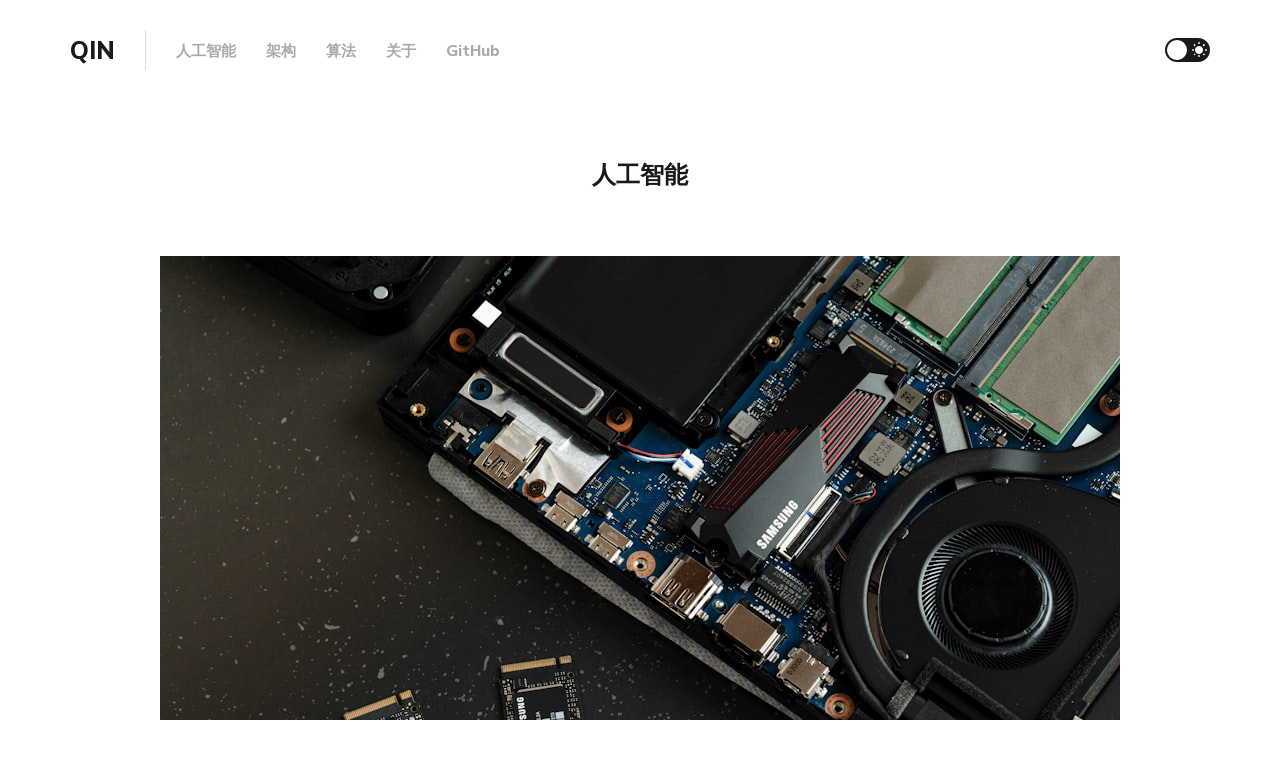

--- FILE ---
content_type: text/html; charset=utf-8
request_url: https://qin.news/tag/ai/
body_size: 6006
content:
<!DOCTYPE html>
<html lang="zh-cn">

<head>
    <meta charset="utf-8">
    <meta name="viewport" content="width=device-width, initial-scale=1">
    <title>人工智能 - QIN</title>
    <link rel="stylesheet" href="/assets/built/screen.css?v=7f0c45e9b5">
    <link rel="preconnect" href="https://fonts.googleapis.com">
    <link rel="preconnect" href="https://fonts.gstatic.com" crossorigin>
    <link rel="stylesheet" href="https://fonts.googleapis.com/css2?family=Lora:ital,wght@0,400;0,700;1,400;1,700&family=Mulish:ital,wght@0,400;0,700;0,800;1,400;1,700&display=swap">

    <script>
        if (localStorage.getItem('alto_dark') == 'true') {
            document.documentElement.classList.add('dark-mode');
        }
    </script>

    <link rel="icon" href="https://www.qin.news/content/images/size/w256h256/2022/02/----1-.png" type="image/png" />
    <link rel="canonical" href="https://www.qin.news/tag/ai/" />
    <meta name="referrer" content="no-referrer-when-downgrade" />
    <link rel="next" href="https://www.qin.news/tag/ai/page/2/" />
    
    <meta property="og:site_name" content="QIN" />
    <meta property="og:type" content="website" />
    <meta property="og:title" content="人工智能 - QIN" />
    <meta property="og:url" content="https://www.qin.news/tag/ai/" />
    <meta property="og:image" content="https://images.unsplash.com/photo-1655635643486-a17bc48771ff?crop&#x3D;entropy&amp;cs&#x3D;tinysrgb&amp;fit&#x3D;max&amp;fm&#x3D;jpg&amp;ixid&#x3D;MnwxMTc3M3wwfDF8c2VhcmNofDE1fHxhaXxlbnwwfHx8fDE2NzA1Njg5Njg&amp;ixlib&#x3D;rb-4.0.3&amp;q&#x3D;80&amp;w&#x3D;2000" />
    <meta property="article:publisher" content="https://www.facebook.com/ghost" />
    <meta name="twitter:card" content="summary_large_image" />
    <meta name="twitter:title" content="人工智能 - QIN" />
    <meta name="twitter:url" content="https://www.qin.news/tag/ai/" />
    <meta name="twitter:image" content="https://images.unsplash.com/photo-1655635643486-a17bc48771ff?crop&#x3D;entropy&amp;cs&#x3D;tinysrgb&amp;fit&#x3D;max&amp;fm&#x3D;jpg&amp;ixid&#x3D;MnwxMTc3M3wwfDF8c2VhcmNofDE1fHxhaXxlbnwwfHx8fDE2NzA1Njg5Njg&amp;ixlib&#x3D;rb-4.0.3&amp;q&#x3D;80&amp;w&#x3D;2000" />
    <meta name="twitter:site" content="@ghost" />
    <meta property="og:image:width" content="2000" />
    <meta property="og:image:height" content="1125" />
    
    <script type="application/ld+json">
{
    "@context": "https://schema.org",
    "@type": "Series",
    "publisher": {
        "@type": "Organization",
        "name": "QIN",
        "url": "https://www.qin.news/",
        "logo": {
            "@type": "ImageObject",
            "url": "https://www.qin.news/content/images/size/w256h256/2022/02/----1-.png",
            "width": 60,
            "height": 60
        }
    },
    "url": "https://www.qin.news/tag/ai/",
    "name": "人工智能",
    "mainEntityOfPage": {
        "@type": "WebPage",
        "@id": "https://www.qin.news/"
    }
}
    </script>

    <meta name="generator" content="Ghost 5.16" />
    <link rel="alternate" type="application/rss+xml" title="QIN" href="https://www.qin.news/rss/" />
    
    <script defer src="https://cdn.jsdelivr.net/ghost/sodo-search@~1.1/umd/sodo-search.min.js" data-key="fd72ec6523ab698c66f25c183a" data-styles="https://cdn.jsdelivr.net/ghost/sodo-search@~1.1/umd/main.css" data-sodo-search="https://www.qin.news/" crossorigin="anonymous"></script>
    <script defer src="/public/cards.min.js?v=7f0c45e9b5"></script><style>:root {--ghost-accent-color: #1296db;}</style>
    <link rel="stylesheet" type="text/css" href="/public/cards.min.css?v=7f0c45e9b5">
</head>

<body class="tag-template tag-ai">
    <div class="site">
        <header class="site-header container">
    <div class="navbar">
        <div class="navbar-left">
            <div class="burger hidden-lg hidden-xl"></div>
            <a class="logo" href="https://www.qin.news">
        <span class="logo-text">QIN</span>
</a>            <div class="sep hidden-xs hidden-sm hidden-sm"></div>
                <nav class="main-menu hidden-xs hidden-sm hidden-md">
                    <ul class="nav-list u-plain-list">
        <li class="menu-item menu-item-ren-gong-zhi-neng menu-item-current"><a class="menu-item-link"
                href="https://www.qin.news/tag/ai/">人工智能</a></li>
        <li class="menu-item menu-item-jia-gou"><a class="menu-item-link"
                href="https://www.qin.news/tag/architecture/">架构</a></li>
        <li class="menu-item menu-item-suan-fa"><a class="menu-item-link"
                href="https://qin.news/tag/algorithm/">算法</a></li>
        <li class="menu-item menu-item-guan-yu"><a class="menu-item-link"
                href="https://www.qin.news/about/">关于</a></li>
        <li class="menu-item menu-item-github"><a class="menu-item-link"
                href="https://github.com/T-baby">GitHub</a></li>
</ul>
                </nav>
        </div>
        <div class="navbar-right">
            <div class="toggle-track">
                <div class="toggle-moon"><i class="icon icon-brightness-2"></i></div>
                <div class="toggle-sun"><i class="icon icon-white-balance-sunny"></i></div>
                <div class="toggle-thumb"></div>
            </div>
        </div>
    </div>
</header>        <div class="site-content">
            
<div class="content-area">
    <main class="site-main">
            <section class="term container large">
                <div class="term-wrapper">
                    <h1 class="term-name">人工智能</h1>
                    <div class="term-description"></div>
                </div>
            </section>
        <div class="post-feed">
                <article class="post tag-ai">
        <figure class="post-media container large">
        <div class="u-placeholder horizontal">
            <a class="post-image-link" href="/2024-llm-price-drop/">
                <img class="post-image lazyload u-object-fit"

                    data-srcset="https://images.unsplash.com/photo-1721332155637-8b339526cf4c?crop&#x3D;entropy&amp;cs&#x3D;tinysrgb&amp;fit&#x3D;max&amp;fm&#x3D;jpg&amp;ixid&#x3D;M3wxMTc3M3wxfDF8YWxsfDI2fHx8fHx8Mnx8MTcyNDM3ODU2OXw&amp;ixlib&#x3D;rb-4.0.3&amp;q&#x3D;80&amp;w&#x3D;400 400w, https://images.unsplash.com/photo-1721332155637-8b339526cf4c?crop&#x3D;entropy&amp;cs&#x3D;tinysrgb&amp;fit&#x3D;max&amp;fm&#x3D;jpg&amp;ixid&#x3D;M3wxMTc3M3wxfDF8YWxsfDI2fHx8fHx8Mnx8MTcyNDM3ODU2OXw&amp;ixlib&#x3D;rb-4.0.3&amp;q&#x3D;80&amp;w&#x3D;750 750w, https://images.unsplash.com/photo-1721332155637-8b339526cf4c?crop&#x3D;entropy&amp;cs&#x3D;tinysrgb&amp;fit&#x3D;max&amp;fm&#x3D;jpg&amp;ixid&#x3D;M3wxMTc3M3wxfDF8YWxsfDI2fHx8fHx8Mnx8MTcyNDM3ODU2OXw&amp;ixlib&#x3D;rb-4.0.3&amp;q&#x3D;80&amp;w&#x3D;960 960w, https://images.unsplash.com/photo-1721332155637-8b339526cf4c?crop&#x3D;entropy&amp;cs&#x3D;tinysrgb&amp;fit&#x3D;max&amp;fm&#x3D;jpg&amp;ixid&#x3D;M3wxMTc3M3wxfDF8YWxsfDI2fHx8fHx8Mnx8MTcyNDM3ODU2OXw&amp;ixlib&#x3D;rb-4.0.3&amp;q&#x3D;80&amp;w&#x3D;1140 1140w, https://images.unsplash.com/photo-1721332155637-8b339526cf4c?crop&#x3D;entropy&amp;cs&#x3D;tinysrgb&amp;fit&#x3D;max&amp;fm&#x3D;jpg&amp;ixid&#x3D;M3wxMTc3M3wxfDF8YWxsfDI2fHx8fHx8Mnx8MTcyNDM3ODU2OXw&amp;ixlib&#x3D;rb-4.0.3&amp;q&#x3D;80&amp;w&#x3D;1920 1920w"
                    data-sizes="auto" src="https://images.unsplash.com/photo-1721332155637-8b339526cf4c?crop&#x3D;entropy&amp;cs&#x3D;tinysrgb&amp;fit&#x3D;max&amp;fm&#x3D;jpg&amp;ixid&#x3D;M3wxMTc3M3wxfDF8YWxsfDI2fHx8fHx8Mnx8MTcyNDM3ODU2OXw&amp;ixlib&#x3D;rb-4.0.3&amp;q&#x3D;80&amp;w&#x3D;960"
                    srcset="[data-uri]"
                     alt="2024 年 LLM 推理成本下降 10 倍？">
            </a>
        </div>

    </figure>
    <div class="container medium">
        <header class="post-header big-title">
        <h2 class="post-title">
            <a class="post-title-link" href="/2024-llm-price-drop/">2024 年 LLM 推理成本下降 10 倍？</a>
        </h2>
            <div class="post-meta">
                <span class="post-meta-item post-meta-date">
                    <time datetime="2024-08-23">2024年8月23日</time>
                </span>
                <span class="post-meta-item post-meta-length">
                    6 min read
                </span>
                    <span class="post-meta-item post-meta-tags">
                        <a class="post-tag post-tag-ai" href="/tag/ai/"
                                title="人工智能">人工智能</a>
                    </span>
            </div>
</header>            <div class="post-excerpt">
                不少大模型产品价格降幅达50%以上，有的产品价格降幅甚至超过90%。今年为什么 LLM 成本会下降？这个公网应该很少人完整的聊过。
            </div>
        <footer class="post-footer">
    <div class="post-action">
        <a class="post-link primary" href="/2024-llm-price-drop/">Read Now</a>
        <a class="post-link secondary" href="https://getpocket.com/save?url=https://www.qin.news/2024-llm-price-drop/"
            target="_blank" rel="noopener">Read Later</a>
    </div>
    <div class="post-author">
                <a class="post-author-image-link" href="/author/qin/">
                    <img class="post-author-image" src="/content/images/size/w150/2022/02/20220219-213432-1.jpg" alt="Qin">
                </a>
        <div class="post-author-name hidden-xs hidden-sm">
            <span class="post-author-by">By: </span>
            <a class="post-author-name-link" href="/author/qin/">Qin</a>
        </div>
    </div>
</footer>    </div>
</article>                <article class="post tag-ai">
        <figure class="post-media container large">
        <div class="u-placeholder horizontal">
            <a class="post-image-link" href="/interest-clock/">
                <img class="post-image lazyload u-object-fit"

                    data-srcset="https://images.unsplash.com/photo-1541480601022-2308c0f02487?crop&#x3D;entropy&amp;cs&#x3D;tinysrgb&amp;fit&#x3D;max&amp;fm&#x3D;jpg&amp;ixid&#x3D;M3wxMTc3M3wwfDF8c2VhcmNofDJ8fGNsb2NrfGVufDB8fHx8MTcxNzk4NDEyNXww&amp;ixlib&#x3D;rb-4.0.3&amp;q&#x3D;80&amp;w&#x3D;400 400w, https://images.unsplash.com/photo-1541480601022-2308c0f02487?crop&#x3D;entropy&amp;cs&#x3D;tinysrgb&amp;fit&#x3D;max&amp;fm&#x3D;jpg&amp;ixid&#x3D;M3wxMTc3M3wwfDF8c2VhcmNofDJ8fGNsb2NrfGVufDB8fHx8MTcxNzk4NDEyNXww&amp;ixlib&#x3D;rb-4.0.3&amp;q&#x3D;80&amp;w&#x3D;750 750w, https://images.unsplash.com/photo-1541480601022-2308c0f02487?crop&#x3D;entropy&amp;cs&#x3D;tinysrgb&amp;fit&#x3D;max&amp;fm&#x3D;jpg&amp;ixid&#x3D;M3wxMTc3M3wwfDF8c2VhcmNofDJ8fGNsb2NrfGVufDB8fHx8MTcxNzk4NDEyNXww&amp;ixlib&#x3D;rb-4.0.3&amp;q&#x3D;80&amp;w&#x3D;960 960w, https://images.unsplash.com/photo-1541480601022-2308c0f02487?crop&#x3D;entropy&amp;cs&#x3D;tinysrgb&amp;fit&#x3D;max&amp;fm&#x3D;jpg&amp;ixid&#x3D;M3wxMTc3M3wwfDF8c2VhcmNofDJ8fGNsb2NrfGVufDB8fHx8MTcxNzk4NDEyNXww&amp;ixlib&#x3D;rb-4.0.3&amp;q&#x3D;80&amp;w&#x3D;1140 1140w, https://images.unsplash.com/photo-1541480601022-2308c0f02487?crop&#x3D;entropy&amp;cs&#x3D;tinysrgb&amp;fit&#x3D;max&amp;fm&#x3D;jpg&amp;ixid&#x3D;M3wxMTc3M3wwfDF8c2VhcmNofDJ8fGNsb2NrfGVufDB8fHx8MTcxNzk4NDEyNXww&amp;ixlib&#x3D;rb-4.0.3&amp;q&#x3D;80&amp;w&#x3D;1920 1920w"
                    data-sizes="auto" src="https://images.unsplash.com/photo-1541480601022-2308c0f02487?crop&#x3D;entropy&amp;cs&#x3D;tinysrgb&amp;fit&#x3D;max&amp;fm&#x3D;jpg&amp;ixid&#x3D;M3wxMTc3M3wwfDF8c2VhcmNofDJ8fGNsb2NrfGVufDB8fHx8MTcxNzk4NDEyNXww&amp;ixlib&#x3D;rb-4.0.3&amp;q&#x3D;80&amp;w&#x3D;960"
                    srcset="[data-uri]"
                     alt="抖音：Interest Clock 论文解读">
            </a>
        </div>

    </figure>
    <div class="container medium">
        <header class="post-header big-title">
        <h2 class="post-title">
            <a class="post-title-link" href="/interest-clock/">抖音：Interest Clock 论文解读</a>
        </h2>
            <div class="post-meta">
                <span class="post-meta-item post-meta-date">
                    <time datetime="2024-06-10">2024年6月10日</time>
                </span>
                <span class="post-meta-item post-meta-length">
                    8 min read
                </span>
                    <span class="post-meta-item post-meta-tags">
                        <a class="post-tag post-tag-ai" href="/tag/ai/"
                                title="人工智能">人工智能</a>
                    </span>
            </div>
</header>            <div class="post-excerpt">
                抖音最近发布的 Paper 《Interest Clock: Time Perception in Real-Time Streaming Recommendation System》中，发现用户的偏好是动态的并且随时间波动。例如，在短视频平台中，用户可能会在早上喜欢新闻视频，而在晚上则喜欢娱乐视频。在音乐平台上，用户喜欢早上听DJ，晚上听催眠音乐。因此，使推荐模型能够感知时间信息，为用户提供时间感知的个性化服务，从而显着改善用户体验非常重要。
            </div>
        <footer class="post-footer">
    <div class="post-action">
        <a class="post-link primary" href="/interest-clock/">Read Now</a>
        <a class="post-link secondary" href="https://getpocket.com/save?url=https://www.qin.news/interest-clock/"
            target="_blank" rel="noopener">Read Later</a>
    </div>
    <div class="post-author">
                <a class="post-author-image-link" href="/author/qin/">
                    <img class="post-author-image" src="/content/images/size/w150/2022/02/20220219-213432-1.jpg" alt="Qin">
                </a>
        <div class="post-author-name hidden-xs hidden-sm">
            <span class="post-author-by">By: </span>
            <a class="post-author-name-link" href="/author/qin/">Qin</a>
        </div>
    </div>
</footer>    </div>
</article>                <article class="post tag-ai">
        <figure class="post-media container large">
        <div class="u-placeholder horizontal">
            <a class="post-image-link" href="/markov-decision-process/">
                <img class="post-image lazyload u-object-fit"

                    data-srcset="https://images.unsplash.com/photo-1655720840699-67e72c0909d1?crop&#x3D;entropy&amp;cs&#x3D;tinysrgb&amp;fit&#x3D;max&amp;fm&#x3D;jpg&amp;ixid&#x3D;M3wxMTc3M3wwfDF8c2VhcmNofDN8fGFpfGVufDB8fHx8MTY4NTk1ODkxOXww&amp;ixlib&#x3D;rb-4.0.3&amp;q&#x3D;80&amp;w&#x3D;400 400w, https://images.unsplash.com/photo-1655720840699-67e72c0909d1?crop&#x3D;entropy&amp;cs&#x3D;tinysrgb&amp;fit&#x3D;max&amp;fm&#x3D;jpg&amp;ixid&#x3D;M3wxMTc3M3wwfDF8c2VhcmNofDN8fGFpfGVufDB8fHx8MTY4NTk1ODkxOXww&amp;ixlib&#x3D;rb-4.0.3&amp;q&#x3D;80&amp;w&#x3D;750 750w, https://images.unsplash.com/photo-1655720840699-67e72c0909d1?crop&#x3D;entropy&amp;cs&#x3D;tinysrgb&amp;fit&#x3D;max&amp;fm&#x3D;jpg&amp;ixid&#x3D;M3wxMTc3M3wwfDF8c2VhcmNofDN8fGFpfGVufDB8fHx8MTY4NTk1ODkxOXww&amp;ixlib&#x3D;rb-4.0.3&amp;q&#x3D;80&amp;w&#x3D;960 960w, https://images.unsplash.com/photo-1655720840699-67e72c0909d1?crop&#x3D;entropy&amp;cs&#x3D;tinysrgb&amp;fit&#x3D;max&amp;fm&#x3D;jpg&amp;ixid&#x3D;M3wxMTc3M3wwfDF8c2VhcmNofDN8fGFpfGVufDB8fHx8MTY4NTk1ODkxOXww&amp;ixlib&#x3D;rb-4.0.3&amp;q&#x3D;80&amp;w&#x3D;1140 1140w, https://images.unsplash.com/photo-1655720840699-67e72c0909d1?crop&#x3D;entropy&amp;cs&#x3D;tinysrgb&amp;fit&#x3D;max&amp;fm&#x3D;jpg&amp;ixid&#x3D;M3wxMTc3M3wwfDF8c2VhcmNofDN8fGFpfGVufDB8fHx8MTY4NTk1ODkxOXww&amp;ixlib&#x3D;rb-4.0.3&amp;q&#x3D;80&amp;w&#x3D;1920 1920w"
                    data-sizes="auto" src="https://images.unsplash.com/photo-1655720840699-67e72c0909d1?crop&#x3D;entropy&amp;cs&#x3D;tinysrgb&amp;fit&#x3D;max&amp;fm&#x3D;jpg&amp;ixid&#x3D;M3wxMTc3M3wwfDF8c2VhcmNofDN8fGFpfGVufDB8fHx8MTY4NTk1ODkxOXww&amp;ixlib&#x3D;rb-4.0.3&amp;q&#x3D;80&amp;w&#x3D;960"
                    srcset="[data-uri]"
                     alt="马尔科夫（马尔可夫）决策过程浅析">
            </a>
        </div>

    </figure>
    <div class="container medium">
        <header class="post-header big-title">
        <h2 class="post-title">
            <a class="post-title-link" href="/markov-decision-process/">马尔科夫（马尔可夫）决策过程浅析</a>
        </h2>
            <div class="post-meta">
                <span class="post-meta-item post-meta-date">
                    <time datetime="2023-06-05">2023年6月5日</time>
                </span>
                <span class="post-meta-item post-meta-length">
                    27 min read
                </span>
                    <span class="post-meta-item post-meta-tags">
                        <a class="post-tag post-tag-ai" href="/tag/ai/"
                                title="人工智能">人工智能</a>
                    </span>
            </div>
</header>            <div class="post-excerpt">
                简单讲解马尔科夫链（Markov Chain）和马尔科夫决策过程（Markov decision process）的区别，及马尔科夫决策过程的定义、公式、如何计算等。
            </div>
        <footer class="post-footer">
    <div class="post-action">
        <a class="post-link primary" href="/markov-decision-process/">Read Now</a>
        <a class="post-link secondary" href="https://getpocket.com/save?url=https://www.qin.news/markov-decision-process/"
            target="_blank" rel="noopener">Read Later</a>
    </div>
    <div class="post-author">
                <a class="post-author-image-link" href="/author/qin/">
                    <img class="post-author-image" src="/content/images/size/w150/2022/02/20220219-213432-1.jpg" alt="Qin">
                </a>
        <div class="post-author-name hidden-xs hidden-sm">
            <span class="post-author-by">By: </span>
            <a class="post-author-name-link" href="/author/qin/">Qin</a>
        </div>
    </div>
</footer>    </div>
</article>                <article class="post tag-ai">
        <figure class="post-media container large">
        <div class="u-placeholder horizontal">
            <a class="post-image-link" href="/a-path-towards-autonomous-machine-intelligence/">
                <img class="post-image lazyload u-object-fit"

                    data-srcset="https://images.unsplash.com/photo-1649613013240-7ae638a31d56?crop&#x3D;entropy&amp;cs&#x3D;tinysrgb&amp;fit&#x3D;max&amp;fm&#x3D;jpg&amp;ixid&#x3D;MnwxMTc3M3wwfDF8c2VhcmNofDEwMHx8QnJhaW58ZW58MHx8fHwxNjc0ODc5NTQx&amp;ixlib&#x3D;rb-4.0.3&amp;q&#x3D;80&amp;w&#x3D;400 400w, https://images.unsplash.com/photo-1649613013240-7ae638a31d56?crop&#x3D;entropy&amp;cs&#x3D;tinysrgb&amp;fit&#x3D;max&amp;fm&#x3D;jpg&amp;ixid&#x3D;MnwxMTc3M3wwfDF8c2VhcmNofDEwMHx8QnJhaW58ZW58MHx8fHwxNjc0ODc5NTQx&amp;ixlib&#x3D;rb-4.0.3&amp;q&#x3D;80&amp;w&#x3D;750 750w, https://images.unsplash.com/photo-1649613013240-7ae638a31d56?crop&#x3D;entropy&amp;cs&#x3D;tinysrgb&amp;fit&#x3D;max&amp;fm&#x3D;jpg&amp;ixid&#x3D;MnwxMTc3M3wwfDF8c2VhcmNofDEwMHx8QnJhaW58ZW58MHx8fHwxNjc0ODc5NTQx&amp;ixlib&#x3D;rb-4.0.3&amp;q&#x3D;80&amp;w&#x3D;960 960w, https://images.unsplash.com/photo-1649613013240-7ae638a31d56?crop&#x3D;entropy&amp;cs&#x3D;tinysrgb&amp;fit&#x3D;max&amp;fm&#x3D;jpg&amp;ixid&#x3D;MnwxMTc3M3wwfDF8c2VhcmNofDEwMHx8QnJhaW58ZW58MHx8fHwxNjc0ODc5NTQx&amp;ixlib&#x3D;rb-4.0.3&amp;q&#x3D;80&amp;w&#x3D;1140 1140w, https://images.unsplash.com/photo-1649613013240-7ae638a31d56?crop&#x3D;entropy&amp;cs&#x3D;tinysrgb&amp;fit&#x3D;max&amp;fm&#x3D;jpg&amp;ixid&#x3D;MnwxMTc3M3wwfDF8c2VhcmNofDEwMHx8QnJhaW58ZW58MHx8fHwxNjc0ODc5NTQx&amp;ixlib&#x3D;rb-4.0.3&amp;q&#x3D;80&amp;w&#x3D;1920 1920w"
                    data-sizes="auto" src="https://images.unsplash.com/photo-1649613013240-7ae638a31d56?crop&#x3D;entropy&amp;cs&#x3D;tinysrgb&amp;fit&#x3D;max&amp;fm&#x3D;jpg&amp;ixid&#x3D;MnwxMTc3M3wwfDF8c2VhcmNofDEwMHx8QnJhaW58ZW58MHx8fHwxNjc0ODc5NTQx&amp;ixlib&#x3D;rb-4.0.3&amp;q&#x3D;80&amp;w&#x3D;960"
                    srcset="[data-uri]"
                     alt="A Path Towards Autonomous Machine Intelligence 笔记">
            </a>
        </div>

    </figure>
    <div class="container medium">
        <header class="post-header big-title">
        <h2 class="post-title">
            <a class="post-title-link" href="/a-path-towards-autonomous-machine-intelligence/">A Path Towards Autonomous Machine Intelligence 笔记</a>
        </h2>
            <div class="post-meta">
                <span class="post-meta-item post-meta-date">
                    <time datetime="2023-01-28">2023年1月28日</time>
                </span>
                <span class="post-meta-item post-meta-length">
                    45 min read
                </span>
                    <span class="post-meta-item post-meta-tags">
                        <a class="post-tag post-tag-ai" href="/tag/ai/"
                                title="人工智能">人工智能</a>
                    </span>
            </div>
</header>            <div class="post-excerpt">
                原论文来自 Yann Lecun 在 2022 年 6 月发表的《A Path Towards Autonomous Machine Intelligence》。主要讲了关于未来十年的 AI 发展，主要讨论 AI 如何像人和动物一样思考、学会推理。主要中文翻译参考 @浙江大学 Hepta AI Lab 的翻译版本。
            </div>
        <footer class="post-footer">
    <div class="post-action">
        <a class="post-link primary" href="/a-path-towards-autonomous-machine-intelligence/">Read Now</a>
        <a class="post-link secondary" href="https://getpocket.com/save?url=https://www.qin.news/a-path-towards-autonomous-machine-intelligence/"
            target="_blank" rel="noopener">Read Later</a>
    </div>
    <div class="post-author">
                <a class="post-author-image-link" href="/author/qin/">
                    <img class="post-author-image" src="/content/images/size/w150/2022/02/20220219-213432-1.jpg" alt="Qin">
                </a>
        <div class="post-author-name hidden-xs hidden-sm">
            <span class="post-author-by">By: </span>
            <a class="post-author-name-link" href="/author/qin/">Qin</a>
        </div>
    </div>
</footer>    </div>
</article>                <article class="post tag-ai">
        <figure class="post-media container large">
        <div class="u-placeholder horizontal">
            <a class="post-image-link" href="/causality/">
                <img class="post-image lazyload u-object-fit"

                    data-srcset="/content/images/size/w400/2023/01/photo-1661956603025-8310b2e3036d.jpeg 400w, /content/images/size/w750/2023/01/photo-1661956603025-8310b2e3036d.jpeg 750w, /content/images/size/w960/2023/01/photo-1661956603025-8310b2e3036d.jpeg 960w, /content/images/size/w1140/2023/01/photo-1661956603025-8310b2e3036d.jpeg 1140w, /content/images/size/w1920/2023/01/photo-1661956603025-8310b2e3036d.jpeg 1920w"
                    data-sizes="auto" src="/content/images/size/w960/2023/01/photo-1661956603025-8310b2e3036d.jpeg"
                    srcset="[data-uri]"
                     alt="简单聊聊因果推断">
            </a>
        </div>

    </figure>
    <div class="container medium">
        <header class="post-header big-title">
        <h2 class="post-title">
            <a class="post-title-link" href="/causality/">简单聊聊因果推断</a>
        </h2>
            <div class="post-meta">
                <span class="post-meta-item post-meta-date">
                    <time datetime="2023-01-18">2023年1月18日</time>
                </span>
                <span class="post-meta-item post-meta-length">
                    15 min read
                </span>
                    <span class="post-meta-item post-meta-tags">
                        <a class="post-tag post-tag-ai" href="/tag/ai/"
                                title="人工智能">人工智能</a>
                    </span>
            </div>
</header>            <div class="post-excerpt">
                简单聊聊因果推断这个事。

Thoughtworks 曾与一家国际知名药企合作，解决患者用药依从性低(从药物治疗的角度，药物依从性是指患 者对药物治疗方案的执行程度)的问题。

如果仅着眼于患者本身，其不持续用药，也许是忘了，或者动力不足，看似可以简单归因并立刻着手解决。但 当我们打开这个问题，置身于整个系统，会发现影响患者持续用药的因素涉及方方面面。

除患者个人层面，涉及到的利益相关方包含患者、医院、医生、制药机构、医药代理、甚至政府机构。其中影 响因素可能有医生对患者的影响、医疗保险的报销规定、社区医疗资源分布、甚至家人的陪伴等等。多层因素 之间亦互相牵连，相互影响。

最终发现，
            </div>
        <footer class="post-footer">
    <div class="post-action">
        <a class="post-link primary" href="/causality/">Read Now</a>
        <a class="post-link secondary" href="https://getpocket.com/save?url=https://www.qin.news/causality/"
            target="_blank" rel="noopener">Read Later</a>
    </div>
    <div class="post-author">
                <a class="post-author-image-link" href="/author/qin/">
                    <img class="post-author-image" src="/content/images/size/w150/2022/02/20220219-213432-1.jpg" alt="Qin">
                </a>
        <div class="post-author-name hidden-xs hidden-sm">
            <span class="post-author-by">By: </span>
            <a class="post-author-name-link" href="/author/qin/">Qin</a>
        </div>
    </div>
</footer>    </div>
</article>        </div>
        <nav class="pagination container large">
    <div class="pagination-left">
    </div>
        <span class="page-number hidden-xs hidden-sm">Page 1 of 3</span>
    <div class="pagination-right">
            <a class="older-posts button-arrow button-arrow-right" href="/tag/ai/page/2/">
                Older Posts <i class="button-arrow-icon icon icon-arrow-right"></i>
            </a>
    </div>
</nav>
    </main>
</div>
        </div>
        <footer class="site-footer container large">
    <div class="copyright">
        Powered by <a href="https://ghost.org/" target="_blank" rel="noopener">Ghost</a>
    </div>

        <a class="logo" href="https://www.qin.news">
        <span class="logo-text">QIN</span>
</a>
    <div class="footer-social">
            <a class="footer-social-item footer-social-item-facebook" href="https://www.facebook.com/ghost"
                target="_blank" rel="noopener" aria-label="Facebook">
                <i class="icon icon-facebook"></i>
            </a>
            <a class="footer-social-item footer-social-item-twitter" href="https://twitter.com/ghost"
                target="_blank" rel="noopener" aria-label="Twitter">
                <i class="icon icon-twitter"></i>
            </a>
        <a class="footer-social-item footer-social-item-rss"
            href="https://feedly.com/i/subscription/feed/https://www.qin.news/rss/" target="_blank" rel="noopener"
            aria-label="RSS">
            <i class="icon icon-rss"></i>
        </a>
    </div>
</footer>    </div>

    <div class="dimmer"></div>

    <div class="off-canvas">
        <div class="canvas-close">
            <i class="canvas-icon icon icon-window-close"></i>
        </div>
        <div class="mobile-menu"></div>
    </div>

    <script
        src="https://code.jquery.com/jquery-3.5.1.min.js"
        integrity="sha256-9/aliU8dGd2tb6OSsuzixeV4y/faTqgFtohetphbbj0="
        crossorigin="anonymous">
    </script>
    <script src="/assets/built/main.min.js?v=7f0c45e9b5"></script>

    

    <link rel="stylesheet" href="https://cdn.jsdelivr.net/npm/katex@0.15.2/dist/katex.min.css" integrity="sha384-MlJdn/WNKDGXveldHDdyRP1R4CTHr3FeuDNfhsLPYrq2t0UBkUdK2jyTnXPEK1NQ" crossorigin="anonymous">

<!-- The loading of KaTeX is deferred to speed up page rendering -->
<script defer src="https://cdn.jsdelivr.net/npm/katex@0.15.2/dist/katex.min.js" integrity="sha384-VQ8d8WVFw0yHhCk5E8I86oOhv48xLpnDZx5T9GogA/Y84DcCKWXDmSDfn13bzFZY" crossorigin="anonymous"></script>

<!-- To automatically render math in text elements, include the auto-render extension: -->
<script type="text/javascript" src="https://cdn.mathjax.org/mathjax/latest/MathJax.js?config=TeX-AMS-MML_HTMLorMML"></script>  
<script type="text/x-mathjax-config">  
    MathJax.Hub.Config({
        tex2jax: {
            inlineMath: [['$','$'], ['\\\\(','\\\\)'], ['\\(','\\)']],
            processEscapes: true
        }
    });
</script> 

<!-- Global site tag (gtag.js) - Google Analytics -->
<script async src="https://www.googletagmanager.com/gtag/js?id=G-M8LM7D8H5F"></script>
<script>
  window.dataLayer = window.dataLayer || [];
  function gtag(){dataLayer.push(arguments);}
  gtag('js', new Date());

  gtag('config', 'G-M8LM7D8H5F');
</script>
<script defer src="https://static.cloudflareinsights.com/beacon.min.js/vcd15cbe7772f49c399c6a5babf22c1241717689176015" integrity="sha512-ZpsOmlRQV6y907TI0dKBHq9Md29nnaEIPlkf84rnaERnq6zvWvPUqr2ft8M1aS28oN72PdrCzSjY4U6VaAw1EQ==" data-cf-beacon='{"version":"2024.11.0","token":"cd12d4d95f824b89a140ca62807904e3","r":1,"server_timing":{"name":{"cfCacheStatus":true,"cfEdge":true,"cfExtPri":true,"cfL4":true,"cfOrigin":true,"cfSpeedBrain":true},"location_startswith":null}}' crossorigin="anonymous"></script>
</body>

</html>